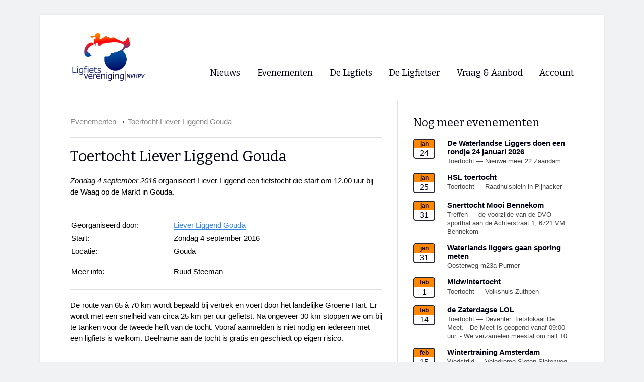

--- FILE ---
content_type: text/html; charset=utf-8
request_url: https://ligfiets.net/events/3546
body_size: 4030
content:
<!DOCTYPE html>
<html>
  <head>
    <meta charset="utf-8">
    <title>Toertocht Liever Liggend Gouda — Ligfiets.net</title>
    <meta name="viewport" content="width=1200">
    <meta name="csrf-param" content="authenticity_token" />
<meta name="csrf-token" content="DN03Y760e3MHk/WeElPqdVVdVt7KxBTV1Bm0PcmBYUBgsO0A/RYXQfkOA6tg14VJzNoNdi/f4avTMA0vjGjRkA==" />
    

    <link rel="stylesheet" media="all" href="/assets/application-67354bae6e0f4f640f92709a1de666f2a09d415140564949620fdc29b58250d6.css" data-turbolinks-track="reload" />
    <script src="/packs/js/application-f9af865ea24efaa8e2f1.js" data-turbolinks-track="reload"></script>

    <link rel="alternate" title="Ligfiets.net Nieuws" type="application/atom+xml" href="/news/rss.xml">


    

  </head>

  <body>
    <div class="page ">

    <!-- Header -->
        <!-- Logo -->

    <div id="logo">
      <a href="/"><img width="150" src="/assets/logo-f93ef1ca378c993a9337750d26b9fe8fe79e2c25e32d8460c909f1d76bf905ca.jpg" /></a>
    </div>

    <div class="search"></div>


    <!-- Navigation -->

<!--     <div class="language">
      <ul>
        <li><a href="https://nieuw-ligfiets-net.net">NL</a></li>
        <li><a href="https://nieuw-ligfiets-net.translate.goog/?_x_tr_sl=nl&_x_tr_tl=en&_x_tr_hl=en">EN</a></li>
        <li><a href="https://nieuw-ligfiets-net.translate.goog/?_x_tr_sl=nl&_x_tr_tl=de&_x_tr_hl=de">DE</a></li>
        <li><a href="https://nieuw-ligfiets-net.translate.goog/?_x_tr_sl=nl&_x_tr_tl=fr&_x_tr_hl=fr">FR</a></li>
      </ul>
    </div> -->

    <nav>
      <ul class="menu">
        <li>Nieuws
          <div class="submenu">
            <svg style="left: -27px;" xmlns="http://www.w3.org/2000/svg" class="svg-triangle">
              <polygon points="0,20 20,0 40,20"/>
            </svg>
            <ul style="left: -27px">
              <li><a href="/">Voorpagina</a></li>
              <li><a href="/news">Archief</a></li>
              <!-- <li><a href="#">Persberichten</a></li> -->
              <!-- <li><a href="#">Tip de redactie</a></li> -->
              <li><a href="/news/rss.xml">RSS</a></li>
            </ul>
          </div>
        </li>
        <li>Evenementen
          <div class="submenu">
            <svg style="left: -10px;" xmlns="http://www.w3.org/2000/svg" class="svg-triangle">
              <polygon points="0,20 20,0 40,20"/>
            </svg>
            <ul style="left: -10px">
              <li><a href="/events">Evenementen</a></li>
              <!-- <li><a href="#">Wedstrijden</a></li> -->
              <hr>
              <li><a href="/events/4825">WK Ligfietsen 2026</a></li>
              <hr>
              <li><a href="/events/4693">Paastreffen</a></li>
              <li><a href="/events/4678">CycleVision</a></li>
              <!-- <li><a href="/events/4089">Herfsttreffen</a></li> -->
              <li><a href="/events/4805">Oliebollentocht</a></li>
            </ul>
          </div>
        </li>

        <li>De Ligfiets
          <div class="submenu">
            <svg style="left: 0px;" xmlns="http://www.w3.org/2000/svg" class="svg-triangle">
              <polygon points="0,20 20,0 40,20"/>
            </svg>
            <ul style="left: 0px">
              <li><a href="/bicycles">Fietsen</a></li>
              <li><a href="/dealers">Winkels</a></li>
            </ul>
          </div>
        </li>

        <li>De Ligfietser
          <div class="submenu">
            <svg style="left: -57px;" xmlns="http://www.w3.org/2000/svg" class="svg-triangle">
              <polygon points="0,20 20,0 40,20"/>
            </svg>
            <ul style="left: -57px">
              <li><a href="/de-ligfietser">Overzicht</a></li>
              <hr>
              <li><a href="/info/nvhpv">Ligfietsvereninging NVHPV</a></li>
              <li><a href="/clubs">Lokale Fietsverenigingen</a></li>
              <!-- <li><a href="#">Handboek “De Fietsforens”</a></li> -->
              <hr>
              <!-- <li><a href="#">Blogs van Ligfietsers</a></li> -->
              <li><a href="https://ehpva.org" target="_blank">EHPVA & EuSupino 🡺</a></li>
              <li><a href="https://ligfietsers.nl" target="_blank">Forum ligfietsers.nl 🡺</a></li>
            </ul>
          </div>
        </li>

        <li><a href="/advertisements">Vraag & Aanbod</a></li>

        <li>Account
          <div class="submenu">
          <svg style="left: -28px;" xmlns="http://www.w3.org/2000/svg" class="svg-triangle">
            <polygon points="0,20 20,0 40,20"/>
          </svg>
          <ul style="left: -28px">
              <li><a href="/login">Inloggen</a></li>
              <li><a data-turbolinks="false" href="/signup">Registreren</a></li>
          </ul>
        </div>
        </li>


      </ul>
    </nav>

<!-- javascript-ondersteuning voor oudere iPad modellen waarbij het menu anders niet werkt -->
<script type="text/javascript">
  all_menus = document.querySelectorAll("ul.menu > li")

  for(let menu of all_menus) {
    menu.addEventListener("click", simulate_hover)
  }

  function simulate_hover(event) {
    event.target.classList.add("hovered")
    event.target.addEventListener("mouseout", clear_hovered)
  }

  function clear_hovered(event) {
    if(event.target.parentNode.parentNode.tagName != "NAV") {
      return
    }
    event.target.classList.remove("hovered")
    event.target.removeEventListener("mouseout", clear_hovered)
  }
</script>

    
    <main>
      
<div class="two-column">
    <div class="main-content">
        <div class="page-nav">
            <a href="/events">Evenementen</a> →
            <a href="/events/3546">Toertocht Liever Liggend Gouda</a>
        </div>

        <hr>


        <h1>Toertocht Liever Liggend Gouda</h1>

        <p class="intro"><p><em>Zondag 4 september 2016</em> organiseert Liever Liggend een fietstocht die start om 12.00 uur bij de Waag op de Markt in Gouda.</p></p>
        <hr>
        <table>
            <tr>
                <td style="width: 200px">Georganiseerd door:</td>
                <td><a href="/clubs/liever-liggend">Liever Liggend Gouda</a></td>
            </tr>
            <tr>
                <td style="width: 75px">Start:</td>
                    <td>Zondag 4 september 2016</td>
            </tr>
            <tr>
                <td>Locatie:</td>
                <td><p>Gouda</p></td>
            </tr>

            <tr>
                <td>Meer info:</td>
                <td>Ruud Steeman</td>
            </tr>

        </tr>
        </table>
        <hr>

        <div data-controller="richtext">
        <div class="trix-content">
  <div>De route van 65 à 70 km wordt bepaald bij vertrek en voert door het landelijke Groene Hart. Er wordt met een snelheid van circa 25 km per uur gefietst. Na ongeveer 30 km stoppen we om bij te tanken voor de tweede helft van de tocht. Vooraf aanmelden is niet nodig en iedereen met een ligfiets is welkom. Deelname aan de tocht is gratis en geschiedt op eigen risico. </div>
</div>

        </div>


        <h2 class="bar" id="registration">Inschrijven</h2>
                <p>Om je in te schrijven, moet je eerst <a href="/login?url=%2Fevents%2F3546">inloggen</a> of een <a href="/signup">account aanmaken</a>.</p>


        <h2 class="bar" id="comments">Reacties en verslagen</h2>
        <p>Er zijn nog geen reacties of verslagen van dit evenement.</p>
    </div>

    <div class="sidebar">
        <h2>Nog meer evenementen</h2>
        <div class="events-sidebar">
    <a href="/events/4876">
    <div class="event">
        <div class="calendar">
            <div class="month">jan</div>
            <div class="date">24</div>
        </div>
        <div class="description">
            <h3>De Waterlandse Liggers doen een rondje 24 januari 2026</h3>
            <p>Toertocht — Nieuwe meer 22 Zaandam</p>
        </div>
    </div>
    </a>
</div>
<div class="events-sidebar">
    <a href="/events/4857">
    <div class="event">
        <div class="calendar">
            <div class="month">jan</div>
            <div class="date">25</div>
        </div>
        <div class="description">
            <h3>HSL toertocht</h3>
            <p>Toertocht — Raadhuisplein in Pijnacker</p>
        </div>
    </div>
    </a>
</div>
<div class="events-sidebar">
    <a href="/events/4712">
    <div class="event">
        <div class="calendar">
            <div class="month">jan</div>
            <div class="date">31</div>
        </div>
        <div class="description">
            <h3>Snerttocht Mooi Bennekom</h3>
            <p>Treffen — de voorzijde van de DVO-sporthal aan de Achterstraat 1, 6721 VM Bennekom</p>
        </div>
    </div>
    </a>
</div>
<div class="events-sidebar">
    <a href="/events/4892">
    <div class="event">
        <div class="calendar">
            <div class="month">jan</div>
            <div class="date">31</div>
        </div>
        <div class="description">
            <h3>Waterlands liggers gaan sporing meten</h3>
            <p>Oosterweg m23a Purmer</p>
        </div>
    </div>
    </a>
</div>
<div class="events-sidebar">
    <a href="/events/4874">
    <div class="event">
        <div class="calendar">
            <div class="month">feb</div>
            <div class="date">1</div>
        </div>
        <div class="description">
            <h3>Midwintertocht</h3>
            <p>Toertocht — Volkshuis Zuthpen</p>
        </div>
    </div>
    </a>
</div>
<div class="events-sidebar">
    <a href="/events/4888">
    <div class="event">
        <div class="calendar">
            <div class="month">feb</div>
            <div class="date">14</div>
        </div>
        <div class="description">
            <h3>de Zaterdagse LOL</h3>
            <p>Toertocht — Deventer: fietslokaal De Meet. - 
De Meet Is geopend vanaf 09:00 uur. - 
We verzamelen meestal om half 10.</p>
        </div>
    </div>
    </a>
</div>
<div class="events-sidebar">
    <a href="/events/4814">
    <div class="event">
        <div class="calendar">
            <div class="month">feb</div>
            <div class="date">15</div>
        </div>
        <div class="description">
            <h3>Wintertraining Amsterdam</h3>
            <p>Wedstrijd — Velodrome Sloten Sloterweg 1045x, 1066 CD Amsterdam</p>
        </div>
    </div>
    </a>
</div>
<div class="events-sidebar">
    <a href="/events/4858">
    <div class="event">
        <div class="calendar">
            <div class="month">feb</div>
            <div class="date">22</div>
        </div>
        <div class="description">
            <h3>HSL toertocht</h3>
            <p>Toertocht — Raadhuisplein in Pijnacker</p>
        </div>
    </div>
    </a>
</div>
<div class="events-sidebar">
    <a href="/events/4829">
    <div class="event">
        <div class="calendar">
            <div class="month">feb</div>
            <div class="date">28</div>
        </div>
        <div class="description">
            <h3>Toertocht Mooi Bennekom</h3>
            <p>station Veenendaal-de Klomp, Stationsweg 15, 3905 JG Veenendaal</p>
        </div>
    </div>
    </a>
</div>
<div class="events-sidebar">
    <a href="/events/4877">
    <div class="event">
        <div class="calendar">
            <div class="month">feb</div>
            <div class="date">28</div>
        </div>
        <div class="description">
            <h3>De Waterlandse Liggers doen een rondje 28 februari 2026</h3>
            <p>Toertocht — Nieuwe meer 22 Zaandam</p>
        </div>
    </div>
    </a>
</div>
<p style="text-align: right"><a href="/events">Toon alle evenementen</a></p>
        <hr>
        <h2>Sponsors van Ligfiets.net</h2>
<div class="sponsor">
  <a href="https://abeona.nl/"><img srcset="" src="https://ligfiets.net/rails/active_storage/representations/redirect/eyJfcmFpbHMiOnsibWVzc2FnZSI6IkJBaHBBc1lhIiwiZXhwIjpudWxsLCJwdXIiOiJibG9iX2lkIn19--b5ff3b722ba20a1cbda77756ca8f5bcc2029303b/eyJfcmFpbHMiOnsibWVzc2FnZSI6IkJBaDdCem9MWm05eWJXRjBTU0lKYW5CbFp3WTZCa1ZVT2hSeVpYTnBlbVZmZEc5ZmJHbHRhWFJiQjJrQitta0IrZz09IiwiZXhwIjpudWxsLCJwdXIiOiJ2YXJpYXRpb24ifX0=--0c2bbff3be0476706850616a3f51333d3691dd34/abeona-logo-2-0-rgb-250x59.jpeg" /></a><br>
</div>
<div class="sponsor">
  <a href="https://www.trikespecialisten.nl"><img srcset="" src="https://ligfiets.net/rails/active_storage/representations/redirect/eyJfcmFpbHMiOnsibWVzc2FnZSI6IkJBaHBBc1pNIiwiZXhwIjpudWxsLCJwdXIiOiJibG9iX2lkIn19--c1ff157432b729db2fb022f947697b583ad316d6/eyJfcmFpbHMiOnsibWVzc2FnZSI6IkJBaDdCem9MWm05eWJXRjBTU0lJY0c1bkJqb0dSVlE2RkhKbGMybDZaVjkwYjE5c2FXMXBkRnNIYVFINmFRSDYiLCJleHAiOm51bGwsInB1ciI6InZhcmlhdGlvbiJ9fQ==--6a4a9c6157463597f92de1a05756f0046a912674/trikespecialisten%20banner%20250%20pixels%20breed.png" /></a><br>
</div>

    </div>
</div>

    </main>
    <footer>
    <div class="three-column">
        <div>
            <h2>Contactgegevens</h2>
            <p><strong>Redactie Ligfiets.net</strong><br> <a href="mailto:redactie@ligfiets.net">redactie@ligfiets.net</a></p>
            <p><strong>Website</strong><br> <a href="mailto:website@ligfiets.net">website@ligfiets.net</a></p>
            <p><a href="https://downloads.ligfiets.net/nvhpv/Privacyverklaring.pdf" style="color: #3689e6; border-bottom: 1px solid #3689e6;">Privacyverklaring</a></p>
        </div>
        <div>
            <h2>Ligfietsvereniging NVHPV</h2>
            <p><strong>Bestuur</strong><br><a href="mailto:nvhpv@ligfiets.net">nvhpv@ligfiets.net</a></p>
            <p><strong>KvK</strong><br>40259675</p>
            <p><strong>Lidmaatschap</strong><br><a href="/info/nvhpv/word-lid">Lid worden of opzeggen</a></p>
        </div>
        <div>
            <h2>Verenigingsblad Ligfiets&</h2>
            <p><strong>Redactie van Ligfiets&</strong> <a href="mailto:hoofdredacteur@ligfiets.net">hoofdredacteur@ligfiets.net</a></p>
            <p><strong>Je vindt ons ook op:</strong><br><a style="color: #3689e6; border-bottom: 1px solid #3689e6;" href="https://youtube.com/@nederlandseligfietsvereniging">Youtube</a> en <a style="color: #3689e6; border-bottom: 1px solid #3689e6;" href="https://bsky.app/profile/ligfietsnet.bsky.social">BlueSky</a></p>
        </div>
    </div>
</footer>
    </div>
    <script src="/packs/js/lightbox-6e697cf24e96f92d560f.js"></script>
    <script src="/packs/js/analytics-413ebd2e70194dcc207f.js"></script>
  </body>
</html>
